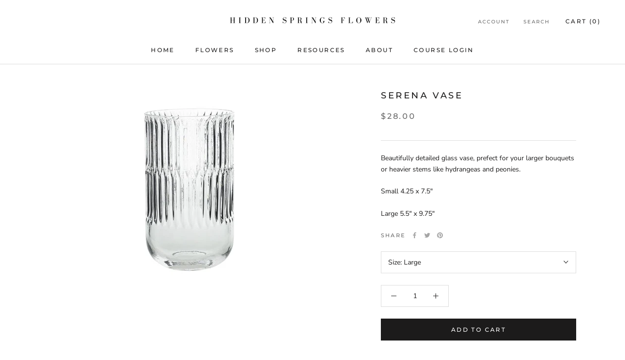

--- FILE ---
content_type: text/javascript
request_url: https://hiddenspringsflowers.com/cdn/shop/t/3/assets/custom.js?v=183944157590872491501672688096
body_size: -729
content:
//# sourceMappingURL=/cdn/shop/t/3/assets/custom.js.map?v=183944157590872491501672688096


--- FILE ---
content_type: application/x-javascript
request_url: https://app.sealsubscriptions.com/shopify/public/status/shop/hidden-springs-flowers.myshopify.com.js?1769330166
body_size: -288
content:
var sealsubscriptions_settings_updated='1685799311c';